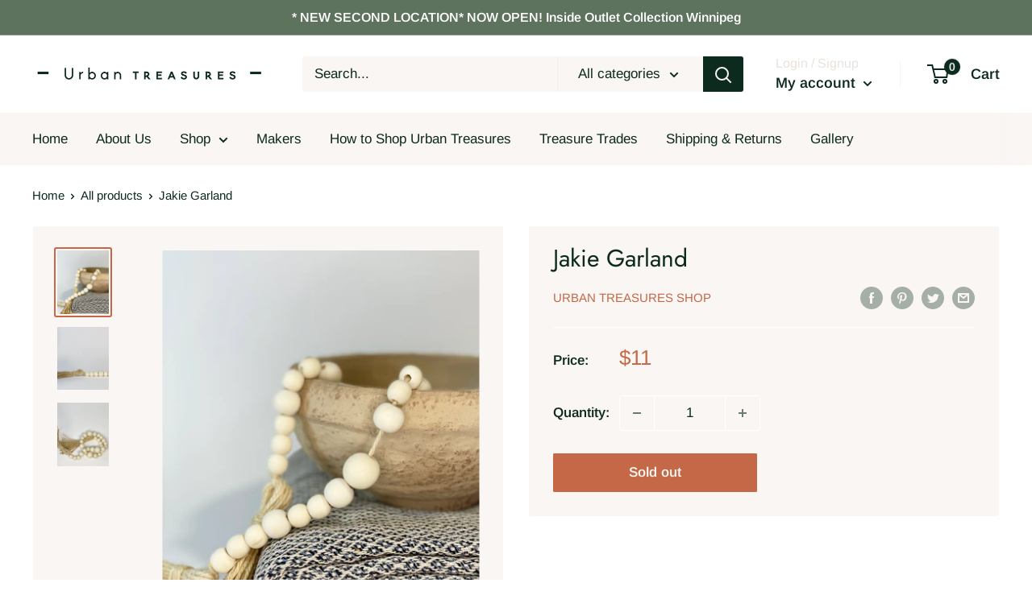

--- FILE ---
content_type: text/css
request_url: https://utshop.ca/cdn/shop/t/9/assets/xo-gallery.css?v=160117512632575552971625984289
body_size: 6001
content:
.xo-gallery{--xo-appear-eff: #000;--xo-paging-co1: #007aff;--xo-paging-co2: #007aff;--xo-nav-co1: #000;--xo-nav-co2: #000}.xo-calculatewidth{min-height:101vh}.xo-scrolling .xo-grid-item,.xo-resizing .imagebox__media img{transition:none!important}.xo-stack,.xo-grid,.xo-masonry,.xo-justified{z-index:1}.xo-tb{display:table;width:100%;height:100%}.xo-grid-item{position:relative;overflow:hidden;box-sizing:border-box}.xo-loadmore-render{display:none}.xo-enablepopup .imagebox,.xo-enablepopup a.xo-blank.imagebox{cursor:pointer}.xo-enablepopup .xo-blank.imagebox{cursor:auto}div.xo-blank .imagebox__hover:after{background:none}@media only screen and (min-width: 1200px){.xo-xl-none{display:none}}@media only screen and (max-width: 1199px) and (min-width: 993px){.xo-lg-none{display:none}}@media only screen and (max-width: 992px) and (min-width: 769px){.xo-md-none{display:none}}@media only screen and (max-width: 768px) and (min-width: 577px){.xo-sm-none{display:none}}@media only screen and (max-width: 576px){.xo-xs-none{display:none}}.xo-desc{margin:0 auto;max-width:800px;text-align:center}.imagebox{display:block;position:relative;z-index:9;overflow:hidden}.xo-grid-item a.imagebox{border:none}.imagebox__media{height:100%;width:100%;z-index:auto;background-size:cover;background-position:center;transition:all .3s ease}.imagebox__media img{width:100%;height:100%;display:block;margin:0!important;padding:0!important;border:none!important}.xo-grid .image-main{display:none!important}.imagebox__hover{position:absolute;z-index:9;top:0;left:0;right:0;bottom:0;background-position:center center;background-repeat:no-repeat;background-size:cover;transition:all .3s ease}.imagebox__hover:after{content:"";position:absolute;z-index:-1;top:0;left:0;right:0;bottom:0;opacity:.4;background:#000}.imagebox__hover:global(.multiImage):after{opacity:.3}.imagebox__hover:global(.multiImage-noOverlay):after{display:none}.imagebox__hover:global(.instargram-content){display:flex;flex-direction:column;justify-content:space-between;color:#fff;text-align:left;padding:20px}.imagebox__hover:global(.instargram-content) .title{margin-bottom:10px}.xo-video-icon{position:absolute;left:7px;bottom:7px;background-image:url([data-uri]);background-size:cover;width:35px;height:35px;z-index:11}.imagebox__title{font-size:22px;color:#fff;margin:0;padding:0}.imagebox__title ::-moz-selection{color:#fff;background-color:transparent}.imagebox__title ::selection{color:#fff;background-color:transparent}.imagebox__desc{font-size:17px;color:#fff;margin:15px 0 0;padding:0}.imagebox__desc ::-moz-selection{color:#fff;background-color:transparent}.imagebox__desc ::selection{color:#fff;background-color:transparent}.limit-text .imagebox__hover{visibility:visible;opacity:1;transform:none!important;top:0!important;left:0!important}.limit-text .imagebox__hover:after{opacity:.6}.xo-gallery-noscroll{overflow:hidden}.xo-pswp{display:none}.xo-pswp-no-zoom .pswp__img{cursor:grab!important}.xo-pswp .pswp__ui{position:static;transform:none}.pswp__img{transition:none}.pswp__zoom-wrap{display:flex;justify-content:center;align-items:center}.wrapper-video{position:relative;z-index:1045;width:100%;max-width:960px}.wrapper-video div{position:relative;width:100%;height:0;padding-bottom:56.25%}.wrapper-video div iframe{position:absolute;top:0;left:0;width:100%;height:100%}.xo-video-item{cursor:pointer}.xo-justified{position:relative}.xo-justified .xo-grid-item{position:absolute;transition:width .3s ease,height .3s ease,left .3s ease,top .3s ease}.xo-justified .grid-item__wrapper,.xo-justified .imagebox{height:100%}.xo-stack{display:flex;flex-wrap:wrap}.xo-stack--bottom{align-items:flex-end}.xo-stack--center{align-items:center}.xo-stack .grid-item__wrapper,.xo-grid .grid-item__wrapper,.xo-masonry .grid-item__wrapper{position:relative;padding:var(--xo-gap)}.xo-slider .transform .swiper-slide{overflow:hidden}.xo-slider .swiper-pagination-bullet{opacity:1}.xo-slide-eqHeight .imagebox__media img{width:auto}.xo-slide-eqHeight .imagebox{height:100%}.xo-slider .xo-slide-pagin-out{padding-bottom:40px}.xo-slider .xo-slide-pagin-1 .swiper-pagination-bullet{background:var(--xo-paging-co2)}.xo-slider .xo-slide-pagin-1 .swiper-pagination-bullet-active{background:var(--xo-paging-co1)}.xo-slider .xo-slide-pagin-2 .swiper-pagination-bullet,.xo-slider .xo-slide-pagin-3 .swiper-pagination-bullet{border:1px solid var(--xo-paging-co2);background:none}.xo-slider .xo-slide-pagin-2 .swiper-pagination-bullet-active,.xo-slider .xo-slide-pagin-3 .swiper-pagination-bullet-active{background:var(--xo-paging-co1);border-color:var(--xo-paging-co1)}.xo-slider .xo-slide-pagin-3 .swiper-pagination-bullet{border-radius:0}.xo-slider .xo-slide-pagin-4 .swiper-pagination-bullet,.xo-slider .xo-slide-pagin-5 .swiper-pagination-bullet{background:var(--xo-paging-co2);border-radius:0;width:20px;height:4px;margin:0 2px!important;transition:width .2s ease}.xo-slider .xo-slide-pagin-4 .swiper-pagination-bullet-active,.xo-slider .xo-slide-pagin-5 .swiper-pagination-bullet-active{background:var(--xo-paging-co1);width:30px;transition:width .2s ease}.xo-slider .xo-slide-pagin-5 .swiper-pagination-bullet{width:40px;height:5px}.xo-slider .xo-slide-pagin-5 .swiper-pagination-bullet-active{width:60px}.xo-slider .xo-slide-pagin-7 .swiper-pagination-bullet{color:var(--xo-paging-co2);background:none;border-radius:0;width:auto;height:auto;font-size:13px}.xo-slider .xo-slide-pagin-7 .swiper-pagination-bullet-active{color:var(--xo-paging-co1);background:none}.xo-swiper-button-prev,.xo-swiper-button-next{position:absolute;top:50%;z-index:10;cursor:pointer;display:flex;align-items:center;justify-content:center;color:#9aa0a7}.xo-swiper-button-prev.swiper-button-disabled,.xo-swiper-button-next.swiper-button-disabled{opacity:.35;cursor:auto;pointer-events:none}.xo-swiper-button-prev:after,.xo-swiper-button-next:after{font-family:xoswiper-icons;text-transform:none!important;letter-spacing:0;text-transform:none;font-variant:initial;line-height:1;color:var(--xo-nav-co1)}.xo-swiper-button-prev,.swiper-container-rtl .xo-swiper-button-next{left:10px;right:auto}.xo-swiper-button-prev:after,.swiper-container-rtl .xo-swiper-button-next:after{content:"prev"}.xo-swiper-button-next,.swiper-container-rtl .xo-swiper-button-prev{right:10px;left:auto}.xo-swiper-button-next:after,.swiper-container-rtl .xo-swiper-button-prev:after{content:"next"}.swiper-button-lock{display:none}.xo-slide-nav-1 .xo-swiper-button-prev,.xo-slide-nav-1 .xo-swiper-button-next{width:20px;height:30px;margin-top:-15px}.xo-slide-nav-1 .xo-swiper-button-prev:after,.xo-slide-nav-1 .xo-swiper-button-next:after{font-size:30px}.xo-slide-nav-2 .xo-swiper-button-prev,.xo-slide-nav-2 .xo-swiper-button-next,.xo-slide-nav-3 .xo-swiper-button-prev,.xo-slide-nav-3 .xo-swiper-button-next{width:45px;height:45px;margin-top:-22px;background-color:var(--xo-nav-co2);box-shadow:#0000001a 0 0 10px;transition:opacity .2s ease,transform .3s ease,color .2s ease}.xo-slide-nav-2 .xo-swiper-button-prev:after,.xo-slide-nav-2 .xo-swiper-button-next:after,.xo-slide-nav-3 .xo-swiper-button-prev:after,.xo-slide-nav-3 .xo-swiper-button-next:after{font-size:16px}.xo-slide-nav-2 .xo-swiper-button-prev:hover,.xo-slide-nav-2 .xo-swiper-button-next:hover,.xo-slide-nav-3 .xo-swiper-button-prev:hover,.xo-slide-nav-3 .xo-swiper-button-next:hover{transform:scale(1.1)}.xo-slide-nav-2 .xo-swiper-button-prev,.xo-slide-nav-2 .xo-swiper-button-next{border-radius:50%}.xo-slider .imagebox__media img{display:block}.xo-slide-thumbnail img{width:100%;display:block}.xo-slider-pos-right .xo-slider,.xo-slider-pos-left .xo-slider{overflow:hidden;height:700px}.xo-slider-pos-right .xo-slide-thumbnail,.xo-slider-pos-left .xo-slide-thumbnail,.xo-slider-pos-right .xo-slide-main,.xo-slider-pos-left .xo-slide-main{float:left}.xo-enableappear .grid-item__wrapper{opacity:0}.xo-enableappear .xo-grid-appear-effect--overflow.xo-pos-2-out,.xo-enableappear .xo-grid-appear-effect--overflow.xo-appear-amun,.xo-enableappear .xo-grid-appear-effect--overflow.xo-appear-isis,.xo-enableappear .xo-grid-appear-effect--overflow.xo-appear-satet,.xo-enableappear .xo-grid-appear-effect--overflow.xo-appear-sobek{overflow:visible!important}.xo-enableappear .xo-grid-appear-effect--overflow .imagebox__hover{display:none}.xo-enableappear .xo-grid-appear-effect--overflow.xo-pos-1-out .imagebox__hover,.xo-enableappear .xo-grid-appear-effect--overflow.xo-pos-2-out .imagebox__hover{display:block}.xo-grid-appear-effect--reveal{position:absolute;z-index:50;top:0;left:0;right:0;bottom:0;pointer-events:none;background-color:var(--xo-appear-eff)}.xo-gallery svg:not(:root){overflow:hidden}.xo-grid-appear-effect--deco{position:absolute;top:0;left:0;pointer-events:none}.xo-grid-appear-effect--deco path{fill:none;stroke:var(--xo-appear-eff);stroke-width:2px}.xo-loading-center{height:200px;justify-content:center;align-items:center;visibility:hidden;opacity:0;display:none}.xoloading{position:relative;min-height:200px}.xoloading .xo-loading-center{position:absolute;z-index:10;top:0;left:0;right:0;visibility:visible;opacity:1;display:flex}.xoloading--more .xo-loading-center{height:100px;position:relative;visibility:visible;opacity:1;display:flex}.xo-filter{list-style:none;margin:20px 0;padding:0}.xo-filter li{display:inline-block;padding:3px 6px;cursor:pointer}.xo-filter li>span{font-size:80%}.xo-filter--center{text-align:center}.xo-filter--right{text-align:right}.xo-filter--active{font-weight:700}.xo-loadmore-wrapper{margin:20px 0;position:relative}.xo-loadmore--center{text-align:center}.xo-loadmore--right{text-align:right}.xoloading--more .xo-loadmore-wrapper:after{content:"";position:absolute;left:0;right:0;top:0;bottom:0;z-index:3}.xo-tb__cell{padding:20px}.xo-img-hover-g2c .imagebox__media img{filter:grayscale(100%);transition:all .4s}.xo-img-hover-g2c:hover .imagebox__media img{filter:none}.xo-img-hover-c2g .imagebox__media img{transition:all .4s}.xo-img-hover-c2g:hover .imagebox__media img{filter:grayscale(100%)}.xo-pos-align-left .imagebox__hover{text-align:left}.xo-pos-align-center .imagebox__hover{text-align:center}.xo-pos-align-right .imagebox__hover{text-align:right}.xo-stack .xo-pos-1-out .imagebox__media,.xo-stack .xo-pos-2-out .imagebox__media,.xo-stack .xo-pos-3-out .imagebox__media,.xo-stack .xo-pos-4-out .imagebox__media,.xo-stack .xo-pos-5-out .imagebox__media,.xo-masonry .xo-pos-1-out .imagebox__media,.xo-masonry .xo-pos-2-out .imagebox__media,.xo-masonry .xo-pos-3-out .imagebox__media,.xo-masonry .xo-pos-4-out .imagebox__media,.xo-masonry .xo-pos-5-out .imagebox__media,.xo-slider .xo-pos-1-out .imagebox__media,.xo-slider .xo-pos-2-out .imagebox__media,.xo-slider .xo-pos-3-out .imagebox__media,.xo-slider .xo-pos-4-out .imagebox__media,.xo-slider .xo-pos-5-out .imagebox__media{height:auto;overflow:hidden}.xo-stack .xo-pos-1-out .imagebox__hover,.xo-stack .xo-pos-2-out .imagebox__hover,.xo-stack .xo-pos-3-out .imagebox__hover,.xo-stack .xo-pos-4-out .imagebox__hover,.xo-stack .xo-pos-5-out .imagebox__hover,.xo-masonry .xo-pos-1-out .imagebox__hover,.xo-masonry .xo-pos-2-out .imagebox__hover,.xo-masonry .xo-pos-3-out .imagebox__hover,.xo-masonry .xo-pos-4-out .imagebox__hover,.xo-masonry .xo-pos-5-out .imagebox__hover,.xo-slider .xo-pos-1-out .imagebox__hover,.xo-slider .xo-pos-2-out .imagebox__hover,.xo-slider .xo-pos-3-out .imagebox__hover,.xo-slider .xo-pos-4-out .imagebox__hover,.xo-slider .xo-pos-5-out .imagebox__hover{position:static;visibility:visible;opacity:1;transform:none}.xo-hovertype-img .xo-tb{background-size:cover}.xo-pos-1-bottom .xo-tb__cell,.xo-pos-2-bottom .xo-tb__cell{display:table-cell;vertical-align:bottom}.xo-pos-1-center .xo-tb__cell,.xo-pos-2-center .xo-tb__cell,.xo-pos-3-center .xo-tb__cell,.xo-pos-4-center .xo-tb__cell,.xo-pos-5-center .xo-tb__cell{display:table-cell;vertical-align:middle}.xo-pos-1-bottom .xo-tb__cell,.xo-pos-2-bottom .xo-tb__cell,.xo-pos-3-bottom .xo-tb__cell,.xo-pos-4-bottom .xo-tb__cell,.xo-pos-5-bottom .xo-tb__cell{display:table-cell;vertical-align:bottom}.xo-pos-2-special .xo-tb__cell{display:table-cell;vertical-align:middle;position:relative}.xo-pos-2-special .imagebox__title{position:absolute;left:20px;top:20px;right:20px}.xo-pos-2-special .imagebox__desc{position:absolute;left:20px;bottom:20px;right:20px}.imagebox__title~.imagebox__btnwrap,.imagebox__desc~.imagebox__btnwrap{margin-top:15px}.imagebox__btn{outline:none!important;display:inline-block!important;text-decoration:none!important;transition:all .3s ease}.xo-pswp{display:none;position:absolute;width:100%;height:100%;left:0;top:0;overflow:hidden;-ms-touch-action:none;touch-action:none;z-index:1500;-webkit-text-size-adjust:100%;-webkit-backface-visibility:hidden;outline:none}.xo-pswp *{box-sizing:border-box}.xo-pswp img{max-width:none}.pswp--animate_opacity{opacity:.001;will-change:opacity;transition:opacity 333ms cubic-bezier(.4,0,.22,1)}.pswp--open{display:block}.pswp--zoom-allowed .pswp__img{cursor:-webkit-zoom-in;cursor:-moz-zoom-in;cursor:zoom-in}.pswp--zoomed-in .pswp__img{cursor:-webkit-grab;cursor:-moz-grab;cursor:grab}.pswp--dragging .pswp__img{cursor:-webkit-grabbing;cursor:-moz-grabbing;cursor:grabbing}.pswp__bg{position:absolute;left:0;top:0;width:100%;height:100%;background:#000;opacity:0;transform:translateZ(0);-webkit-backface-visibility:hidden;will-change:opacity}.pswp__scroll-wrap{position:absolute;left:0;top:0;width:100%;height:100%;overflow:hidden}.pswp__container,.pswp__zoom-wrap{-ms-touch-action:none;touch-action:none;position:absolute;left:0;right:0;top:0;bottom:0}.pswp__container,.pswp__img{-webkit-user-select:none;-moz-user-select:none;user-select:none;-webkit-tap-highlight-color:rgba(0,0,0,0);-webkit-touch-callout:none}.pswp__zoom-wrap{position:absolute;width:100%;-webkit-transform-origin:left top;-moz-transform-origin:left top;-ms-transform-origin:left top;transform-origin:left top;transition:transform 333ms cubic-bezier(.4,0,.22,1)}.pswp__bg{will-change:opacity;transition:opacity 333ms cubic-bezier(.4,0,.22,1)}.pswp--animated-in .pswp__bg,.pswp--animated-in .pswp__zoom-wrap{-webkit-transition:none;transition:none}.pswp__container,.pswp__zoom-wrap{-webkit-backface-visibility:hidden}.pswp__item{position:absolute;left:0;right:0;top:0;bottom:0;overflow:hidden}.pswp__img{position:absolute;width:auto;height:auto;top:0;left:0}.pswp__img--placeholder{-webkit-backface-visibility:hidden}.pswp__img--placeholder--blank{background:#222}.pswp--ie .pswp__img{width:100%!important;height:auto!important;left:0;top:0}.pswp__error-msg{position:absolute;left:0;top:50%;width:100%;text-align:center;font-size:14px;line-height:16px;margin-top:-8px;color:#ccc}.pswp__error-msg a{color:#ccc;text-decoration:underline}.pswp__button{width:44px;height:44px;position:relative;background:none;cursor:pointer;overflow:visible;-webkit-appearance:none;display:block;border:0;padding:0;margin:0;float:right;opacity:.75;transition:opacity .2s;box-shadow:none}.pswp__button:focus,.pswp__button:hover{opacity:1}.pswp__button:active{outline:none;opacity:.9}.pswp__button::-moz-focus-inner{padding:0;border:0}.pswp__ui--over-close .pswp__button--close{opacity:1}.pswp__button,.pswp__button--arrow--left:before,.pswp__button--arrow--right:before{background:url([data-uri]) 0 0 no-repeat;background-size:264px 88px;width:44px;height:44px}@media (-webkit-min-device-pixel-ratio: 1.1),(min-resolution: 105dpi),(min-resolution: 1.1dppx){.pswp--svg .pswp__button,.pswp--svg .pswp__button--arrow--left:before,.pswp--svg .pswp__button--arrow--right:before{background-image:url([data-uri])}.pswp--svg .pswp__button--arrow--left,.pswp--svg .pswp__button--arrow--right{background:none}}.pswp__button--close{background-position:0 -44px}.pswp__button--share{background-position:-44px -44px}.pswp__button--fs{display:none}.pswp--supports-fs .pswp__button--fs{display:block}.pswp--fs .pswp__button--fs{background-position:-44px 0}.pswp__button--zoom{display:none;background-position:-88px 0}.pswp--zoom-allowed .pswp__button--zoom{display:block}.pswp--zoomed-in .pswp__button--zoom{background-position:-132px 0}.pswp--touch .pswp__button--arrow--left,.pswp--touch .pswp__button--arrow--right{visibility:hidden}.pswp__button--arrow--left,.pswp__button--arrow--right{background:none;top:50%;margin-top:-50px;width:70px;height:100px;position:absolute}.pswp__button--arrow--left{left:0}.pswp__button--arrow--right{right:0}.pswp__button--arrow--left:before,.pswp__button--arrow--right:before{content:"";top:35px;background-color:#0000004d;height:30px;width:32px;position:absolute}.pswp__button--arrow--left:before{left:6px;background-position:-138px -44px}.pswp__button--arrow--right:before{right:6px;background-position:-94px -44px}.pswp__counter,.pswp__share-modal{-webkit-user-select:none;-moz-user-select:none;user-select:none}.pswp__share-modal{display:block;background:#00000080;width:100%;height:100%;top:0;left:0;padding:10px;position:absolute;z-index:1600;opacity:0;transition:opacity .25s ease-out;-webkit-backface-visibility:hidden;will-change:opacity}.pswp__share-modal--hidden{display:none}.pswp__share-tooltip{z-index:1620;position:absolute;background:#fff;top:56px;border-radius:2px;display:block;width:auto;right:44px;box-shadow:0 2px 5px #00000040;transform:translateY(6px);transition:transform .25s;-webkit-backface-visibility:hidden;will-change:transform}.pswp__share-tooltip a{display:block;padding:8px 12px;color:#000;text-decoration:none;font-size:14px;line-height:18px}.pswp__share-tooltip a:hover{text-decoration:none;color:#000}.pswp__share-tooltip a:first-child{border-radius:2px 2px 0 0}.pswp__share-tooltip a:last-child{border-radius:0 0 2px 2px}.pswp__share-modal--fade-in{opacity:1}.pswp__share-modal--fade-in .pswp__share-tooltip{transform:translateY(0)}.pswp--touch .pswp__share-tooltip a{padding:16px 12px}a.pswp__share--facebook:before{content:"";display:block;width:0;height:0;position:absolute;top:-12px;right:15px;border:6px solid rgba(0,0,0,0);border-bottom-color:#fff;-webkit-pointer-events:none;-moz-pointer-events:none;pointer-events:none}a.pswp__share--facebook:hover{background:#3e5c9a;color:#fff}a.pswp__share--facebook:hover:before{border-bottom-color:#3e5c9a}a.pswp__share--twitter:hover{background:#55acee;color:#fff}a.pswp__share--pinterest:hover{background:#ccc;color:#ce272d}a.pswp__share--download:hover{background:#ddd}.pswp__counter{position:absolute;left:0;top:0;height:44px;font-size:13px;line-height:44px;color:#fff;opacity:.75;padding:0 10px}.pswp__caption{position:absolute;left:0;bottom:0;width:100%;min-height:44px}.pswp__caption small{font-size:11px;color:#bbb}.pswp__caption__center{text-align:left;max-width:420px;margin:0 auto;font-size:13px;padding:10px;line-height:20px;color:#ccc}.pswp__caption--empty{display:none}.pswp__caption--fake{visibility:hidden}.pswp__preloader{width:44px;height:44px;position:absolute;top:0;left:50%;margin-left:-22px;opacity:0;transition:opacity .25s ease-out;will-change:opacity;direction:ltr}.pswp__preloader__icn{width:20px;height:20px;margin:12px}.pswp__preloader--active{opacity:1}.pswp__preloader--active .pswp__preloader__icn{background:url([data-uri]) 0 0 no-repeat}.pswp--css_animation .pswp__preloader--active{opacity:1}.pswp--css_animation .pswp__preloader--active .pswp__preloader__icn{animation:clockwise .5s linear infinite}.pswp--css_animation .pswp__preloader--active .pswp__preloader__donut{animation:donut-rotate 1s cubic-bezier(.4,0,.22,1) infinite}.pswp--css_animation .pswp__preloader__icn{background:none;opacity:.75;width:14px;height:14px;position:absolute;left:15px;top:15px;margin:0}.pswp--css_animation .pswp__preloader__cut{position:relative;width:7px;height:14px;overflow:hidden}.pswp--css_animation .pswp__preloader__donut{box-sizing:border-box;width:14px;height:14px;border:2px solid #FFF;border-radius:50%;border-left-color:transparent;border-bottom-color:transparent;position:absolute;top:0;left:0;background:none;margin:0}@media screen and (max-width: 1024px){.pswp__preloader{position:relative;left:auto;top:auto;margin:0;float:right}}@keyframes clockwise{0%{transform:rotate(0)}to{transform:rotate(360deg)}}@keyframes donut-rotate{0%{transform:rotate(0)}50%{transform:rotate(-140deg)}to{transform:rotate(0)}}.pswp__ui{-webkit-font-smoothing:auto;visibility:visible;opacity:1;z-index:1550}.pswp__top-bar{position:absolute;left:0;top:0;height:44px;width:100%}.pswp__caption,.pswp__top-bar,.pswp--has_mouse .pswp__button--arrow--left,.pswp--has_mouse .pswp__button--arrow--right{-webkit-backface-visibility:hidden;will-change:opacity;transition:opacity 333ms cubic-bezier(.4,0,.22,1)}.pswp--has_mouse .pswp__button--arrow--left,.pswp--has_mouse .pswp__button--arrow--right{visibility:visible}.pswp__top-bar,.pswp__caption{background-color:#00000080}.pswp__ui--fit .pswp__top-bar,.pswp__ui--fit .pswp__caption{background-color:#0000004d}.pswp__ui--idle .pswp__top-bar,.pswp__ui--idle .pswp__button--arrow--left,.pswp__ui--idle .pswp__button--arrow--right{opacity:0}.pswp__ui--hidden .pswp__top-bar,.pswp__ui--hidden .pswp__caption,.pswp__ui--hidden .pswp__button--arrow--left,.pswp__ui--hidden .pswp__button--arrow--right{opacity:.001}.pswp__ui--one-slide .pswp__button--arrow--left,.pswp__ui--one-slide .pswp__button--arrow--right,.pswp__ui--one-slide .pswp__counter{display:none}.pswp__element--disabled{display:none!important}.pswp--minimal--dark .pswp__top-bar{background:none}.btn-template1{font-size:16px!important;color:#007aff!important;font-weight:700!important;border:2px solid #007aff!important;border-radius:5px!important;padding:10px 25px!important}.btn-template1:hover{font-size:16px!important;color:#fff!important;font-weight:700!important;background-color:#007aff!important}.btn-template1:before{background-color:#fff}.btn-template2{font-size:15px!important;color:#fff!important;font-weight:700!important;text-transform:uppercase!important;border:2px solid #fff!important;border-radius:100px!important;padding:10px 25px!important}.btn-template2:hover{font-size:15px!important;color:#000!important;font-weight:700!important;background-color:#fff!important}.btn-template2:before{background-color:#fff}.btn-template3{font-size:15px!important;color:#fff!important;font-weight:700!important;text-transform:uppercase!important;border-radius:100px!important;padding:10px 25px!important}.btn-template3{background-image:linear-gradient(120deg,#25aae1 0,#40e495 37.5%,#30dd8a 57%,#2bb673)}.xo-txt-desc{font-size:16px}@media only screen and (max-width: 992px){.xo-txt-desc{font-size:15px}}@media only screen and (max-width: 768px){.xo-txt-desc{font-size:14px}}.xo-txt-title{font-size:20px}@media only screen and (max-width: 992px){.xo-txt-title{font-size:16px}}@media only screen and (max-width: 768px){.xo-txt-title{font-size:14px}}.grid-loading-effect{height:40px;width:40px;transform:rotate(45deg)}.grid-loading-effect div{position:relative;float:left;width:50%;height:50%;transform:scale(1.1)}.grid-loading-effect div:before{content:"";position:absolute;top:0;left:0;width:100%;height:100%;background-color:#bdbdbd;animation:xoloadingdefault 2.4s infinite linear both;transform-origin:100% 100%}.grid-loading-effect .ld-cube2{transform:scale(1.1) rotate(90deg)}.grid-loading-effect .ld-cube2:before{animation-delay:.3s}.grid-loading-effect .ld-cube4{transform:scale(1.1) rotate(270deg)}.grid-loading-effect .ld-cube4:before{animation-delay:.9s}.grid-loading-effect .ld-cube3{transform:scale(1.1) rotate(180deg)}.grid-loading-effect .ld-cube3:before{animation-delay:.6s}@keyframes xoloadingdefault{0%,10%{transform:perspective(140px) rotateX(-180deg);opacity:0}25%,75%{transform:perspective(140px) rotateX(0);opacity:1}90%,to{transform:perspective(140px) rotateY(180deg);opacity:0}}.xo-e-fade-in .imagebox__hover{visibility:hidden;opacity:0}.xo-e-fade-in .imagebox__hover:after{opacity:.6}.xo-e-fade-in:hover .imagebox__hover{visibility:visible;opacity:1}
/*# sourceMappingURL=/cdn/shop/t/9/assets/xo-gallery.css.map?v=160117512632575552971625984289 */


--- FILE ---
content_type: text/javascript
request_url: https://utshop.ca/cdn/shop/t/9/assets/custom.js?v=90373254691674712701610048169
body_size: -678
content:
//# sourceMappingURL=/cdn/shop/t/9/assets/custom.js.map?v=90373254691674712701610048169
